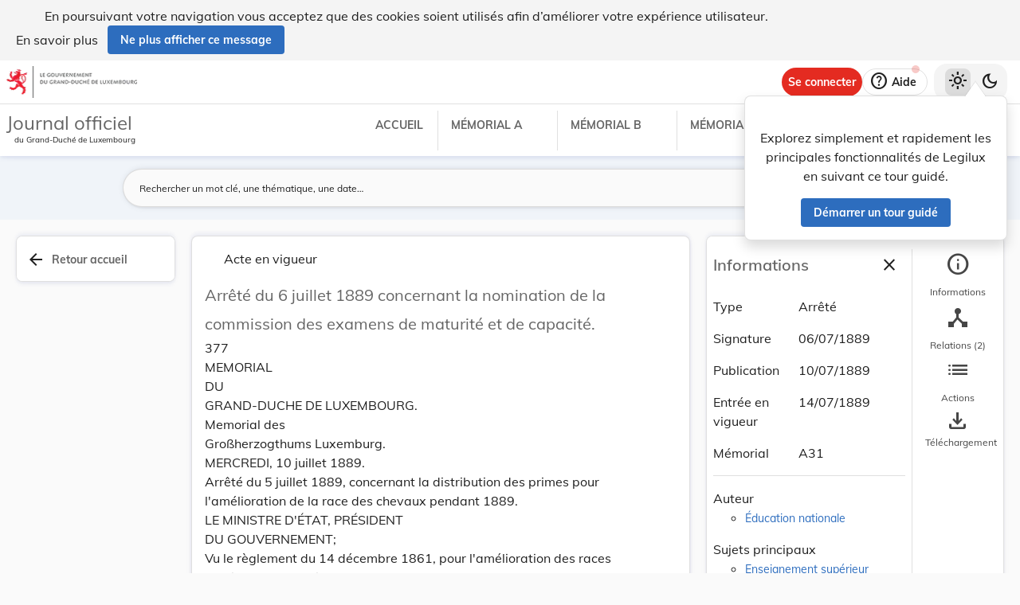

--- FILE ---
content_type: application/javascript
request_url: https://legilux.public.lu/1-es2015.46819bc6b70489c71b16.js
body_size: 14396
content:
(window.webpackJsonp=window.webpackJsonp||[]).push([[1],{"+eSd":function(t,e,o){"use strict";o.d(e,"a",function(){return _});var n=o("mrSG"),c=o("f8fv"),i=o("fXoL"),r=o("jhN1"),a=o("nLfN"),l=o("UXJo"),s=o("M0ag"),b=o("QPBi"),p=o("ofXK"),d=o("bTqV"),f=o("NFeN"),g=o("TmHU"),u=o("STbY"),h=o("DzpE"),m=o("Qu3c"),x=o("mfDD"),v=o("4ll0"),y=o("wH74"),k=o("8uc3"),w=o("wt03"),O=o("OO5Y");function C(t,e){if(1&t){const t=i.Zb();i.Yb(0,"button",3),i.fc("click",function(){return i.Cc(t),i.jc(2).share()}),i.kc(1,"snakeCase"),i.kc(2,"legalResourceType"),i.Yb(3,"mat-icon",4),i.Nc(4,"share"),i.Xb(),i.Yb(5,"span",5),i.Nc(6),i.Xb(),i.Xb()}if(2&t){const t=i.jc().$implicit,e=i.jc();i.Hb("aria-label",t(i.lc(1,2,i.lc(2,4,e.legalResource)))),i.Gb(6),i.Oc(t(e.typeLabel))}}function L(t,e){if(1&t){const t=i.Zb();i.Wb(0),i.Yb(1,"button",6,7),i.Yb(3,"mat-icon",4),i.Nc(4,"share"),i.Xb(),i.Yb(5,"span",5),i.Nc(6),i.Xb(),i.Xb(),i.Yb(7,"mat-menu",null,8),i.Yb(9,"ul",9),i.Yb(10,"li"),i.Yb(11,"button",10),i.fc("click",function(){return i.Cc(t),i.jc(2).copyLink()}),i.Yb(12,"mat-icon"),i.Nc(13,"link"),i.Xb(),i.Nc(14),i.Xb(),i.Xb(),i.Yb(15,"li"),i.Yb(16,"a",11),i.Yb(17,"mat-icon"),i.Nc(18,"mail_outline"),i.Xb(),i.Nc(19),i.Xb(),i.Xb(),i.Yb(20,"li"),i.Yb(21,"a",12),i.Tb(22,"mat-icon",13),i.Nc(23," WhatsApp "),i.Xb(),i.Xb(),i.Yb(24,"li"),i.Yb(25,"button",10),i.fc("click",function(){i.Cc(t);const e=i.jc(2);return e.shareInWindow(e.facebookHref)}),i.Tb(26,"mat-icon",14),i.Nc(27," Facebook "),i.Xb(),i.Xb(),i.Yb(28,"li"),i.Yb(29,"button",10),i.fc("click",function(){i.Cc(t);const e=i.jc(2);return e.shareInWindow(e.twitterHref)}),i.Tb(30,"mat-icon",15),i.Nc(31," Twitter "),i.Xb(),i.Xb(),i.Yb(32,"li"),i.Yb(33,"button",10),i.fc("click",function(){i.Cc(t);const e=i.jc(2);return e.shareInWindow(e.linkedInHref)}),i.Tb(34,"mat-icon",16),i.Nc(35," Linkedin "),i.Xb(),i.Xb(),i.Xb(),i.Xb(),i.Vb()}if(2&t){const t=i.zc(2),e=i.zc(8),o=i.jc().$implicit,n=i.jc();i.Gb(1),i.qc("matMenuTriggerFor",e)("a11yFixRemoveRole",!0)("matTooltip",o("share_menu")),i.Hb("aria-label",o("share_menu")),i.Gb(5),i.Oc(o(n.typeLabel)),i.Gb(3),i.qc("appMatMenuContentFocusFix",t),i.Gb(5),i.Pc(" ",o("copy_link.header")," "),i.Gb(2),i.sc("href","mailto:?body=",n.legalResource["@id"],"",i.Fc),i.Gb(3),i.Pc(" ",o("share_by_email")," "),i.Gb(2),i.qc("href",n.whatsAppHref,i.Fc)}}function M(t,e){if(1&t&&(i.Wb(0),i.Lc(1,C,7,6,"button",1),i.Lc(2,L,36,10,"ng-container",2),i.Vb()),2&t){const t=i.jc();i.Gb(1),i.qc("ngIf",!t.showMenu),i.Gb(1),i.qc("ngIf",t.showMenu)}}let _=(()=>{class t{constructor(t,e,o,n){this.sanitizer=t,this.platform=e,this.clipboard=o,this.legalResourceHelper=n,this.showMenu=null==navigator.share||!(this.platform.ANDROID||this.platform.IOS),this.TWITTER_MAX_CHAR_COUNT=279}ngOnInit(){this.initTypeLabel()}ngOnChanges(){var t;const e=this.getTitle()||"";this.pageLink=null===(t=this.legalResource)||void 0===t?void 0:t["@id"],this.whatsAppHref=this.sanitizer.bypassSecurityTrustUrl(`whatsapp://send?text=${encodeURIComponent(this.pageLink)}`),this.facebookHref=`https://www.facebook.com/sharer/sharer.php?u=${encodeURIComponent(this.pageLink)}&t=${encodeURIComponent(e)}`;const o=` ${this.pageLink.trim()}`;let n=e.slice(0,Math.min(this.TWITTER_MAX_CHAR_COUNT-o.length,e.length));n!==e&&(n=`${n.slice(0,n.length-3)}...`),this.twitterHref=`https://twitter.com/intent/tweet?text=${encodeURIComponent(`${n}${o}`)}`,this.linkedInHref=`https://www.linkedin.com/sharing/share-offsite/?url=${encodeURIComponent(this.pageLink)}`}share(){var t;return Object(n.a)(this,void 0,void 0,function*(){yield navigator.share({url:this.pageLink,title:null!==(t=this.getTitle())&&void 0!==t?t:"",text:this.pageLink})})}copyLink(){return Object(n.a)(this,void 0,void 0,function*(){this.clipboard.copy(this.pageLink)})}shareInWindow(t){window.open(t,"share","resizable,scrollbars,status")}getTitle(){return this.legalResource["@facets"].title}initTypeLabel(){this.typeLabel=Object(c.a)(this.legalResourceHelper.getTypeLabelKey(this.legalResource))}}return t.\u0275fac=function(e){return new(e||t)(i.Sb(r.b),i.Sb(a.a),i.Sb(l.a),i.Sb(s.b))},t.\u0275cmp=i.Mb({type:t,selectors:[["app-share-button"]],inputs:{legalResource:"legalResource"},features:[i.Eb],decls:1,vars:1,consts:[[4,"transloco","translocoRead"],["mat-button","","class","aligned",3,"click",4,"ngIf"],[4,"ngIf"],["mat-button","",1,"aligned",3,"click"],["aria-hidden","true",1,"material-symbols-outlined"],[1,"app-label","lglx-pl-2"],["mat-button","","a11yFix","",1,"aligned",3,"matMenuTriggerFor","a11yFixRemoveRole","matTooltip"],["matMenuTrigger","matMenuTrigger"],["shareMenu",""],["appFixTabNavForMatMenu","",1,"unstyled","app-menu-content",3,"appMatMenuContentFocusFix"],["mat-button","",3,"click"],["mat-button","",3,"href"],["mat-button","","rel","nofollow","target","",3,"href"],["svgIcon","social.whats-app"],["svgIcon","social.facebook"],["svgIcon","social.twitter"],["svgIcon","social.linkedin"]],template:function(t,e){1&t&&i.Lc(0,M,3,2,"ng-container",0),2&t&&i.qc("translocoRead","shared.share_button")},directives:[b.e,p.n,d.b,f.a,g.a,u.e,h.a,m.b,x.a,u.a,v.a,y.a,d.a,k.a],pipes:[w.a,O.a],styles:[""],changeDetection:0}),t})()},"4nEN":function(t,e,o){"use strict";o.d(e,"a",function(){return z});var n=o("TZzH"),c=o("3Eg+"),i=o("Cfvw"),r=o("LRne"),a=o("5+tZ"),l=o("lJxs"),s=o("JIr8"),b=o("pLZG"),p=o("IAdc"),d=o("fXoL"),f=o("ey9i"),g=o("ofXK"),u=o("6B+s"),h=o("7EHt"),m=o("8krc"),x=o("tyNb"),v=o("vrdw"),y=o("G1PE"),k=o("FGFi");function w(t,e){1&t&&d.Ub(0)}function O(t,e){if(1&t&&(d.Yb(0,"div",4),d.Yb(1,"p",5),d.Nc(2),d.Xb(),d.Lc(3,w,1,0,"ng-container",6),d.Xb()),2&t){const t=d.jc(2),e=d.zc(2);d.Gb(2),d.Oc(t.label),d.Gb(1),d.qc("ngTemplateOutlet",e)}}function C(t,e){1&t&&d.Ub(0)}function L(t,e){if(1&t&&(d.Yb(0,"mat-expansion-panel"),d.Yb(1,"mat-expansion-panel-header"),d.Nc(2),d.Xb(),d.Lc(3,C,1,0,"ng-container",6),d.Xb()),2&t){const t=d.jc(2),e=d.zc(2);d.Gb(2),d.Oc(t.label),d.Gb(1),d.qc("ngTemplateOutlet",e)}}function M(t,e){1&t&&(d.Wb(0),d.Lc(1,O,4,2,"div",2),d.Lc(2,L,4,2,"mat-expansion-panel",3),d.Vb()),2&t&&(d.Gb(1),d.qc("czShowStarting","lg"),d.Gb(1),d.qc("czShowUntil","lg"))}function _(t,e){if(1&t&&(d.Yb(0,"a",12),d.Nc(1),d.kc(2,"ucFirst"),d.kc(3,"czLangString"),d.Xb()),2&t){const t=e.ngIf,o=d.jc().$implicit;d.qc("queryParams",t),d.Gb(1),d.Pc(" ",d.lc(2,2,d.lc(3,4,o))," ")}}function T(t,e){if(1&t&&(d.Wb(0),d.Nc(1),d.kc(2,"ucFirst"),d.kc(3,"czLangString"),d.Vb()),2&t){const t=d.jc().$implicit;d.Gb(1),d.Pc(" ",d.lc(2,1,d.lc(3,3,t))," ")}}function I(t,e){if(1&t&&(d.Yb(0,"li"),d.Lc(1,_,4,6,"a",11),d.Lc(2,T,4,5,"ng-container",0),d.Xb()),2&t){const t=d.jc().$implicit,e=d.jc(3);d.Gb(1),d.qc("ngIf",e.paramsMap[t]),d.Gb(1),d.qc("ngIf",!e.paramsMap[t])}}function P(t,e){if(1&t&&(d.Wb(0),d.Lc(1,I,3,2,"li",10),d.Vb()),2&t){const t=e.$implicit,o=d.jc(3);d.Gb(1),d.qc("czCvLabelUri",t)("czCvLabelCvName",o.cvName)}}function X(t,e){if(1&t&&(d.Wb(0),d.Yb(1,"ul"),d.Lc(2,P,2,2,"ng-container",9),d.kc(3,"manyToArray"),d.Xb(),d.Vb()),2&t){const t=d.jc(2);d.Gb(2),d.qc("ngForOf",d.lc(3,1,t.uris))}}function j(t,e){if(1&t&&(d.Wb(0),d.Nc(1),d.kc(2,"ucFirst"),d.kc(3,"czLangString"),d.Vb()),2&t){const t=e.$implicit;d.Gb(1),d.Oc(d.lc(2,1,d.lc(3,3,t)))}}function N(t,e){if(1&t&&(d.Yb(0,"a",12),d.Lc(1,j,4,5,"ng-container",10),d.Xb()),2&t){const t=e.ngIf,o=d.jc(3);d.qc("queryParams",t),d.Gb(1),d.qc("czCvLabelUri",o.uris)("czCvLabelCvName",o.cvName)}}function S(t,e){if(1&t&&(d.Wb(0),d.Nc(1),d.kc(2,"ucFirst"),d.kc(3,"czLangString"),d.Vb()),2&t){const t=e.$implicit;d.Gb(1),d.Oc(d.lc(2,1,d.lc(3,3,t)))}}function Y(t,e){if(1&t&&(d.Wb(0),d.Lc(1,S,4,5,"ng-container",10),d.Vb()),2&t){const t=d.jc(3);d.Gb(1),d.qc("czCvLabelUri",t.uris)("czCvLabelCvName",t.cvName)}}function G(t,e){if(1&t&&(d.Lc(0,N,2,3,"a",11),d.Lc(1,Y,2,2,"ng-container",0)),2&t){const t=d.jc(2);d.qc("ngIf",t.paramsMap[t.uri]),d.Gb(1),d.qc("ngIf",!t.paramsMap[t.uri])}}function q(t,e){if(1&t&&(d.Lc(0,X,4,3,"ng-container",7),d.Lc(1,G,2,2,"ng-template",null,8,d.Mc)),2&t){const t=d.zc(2),e=d.jc();d.qc("ngIf",e.isArray)("ngIfElse",t)}}let z=(()=>{class t extends c.e{constructor(t,e,o){super(),this.filtersService=t,this.cdr=e,this.logger=o,this.paramsMap={},this.logger=o.extend("DetailsInfoCvComponent")}ngOnChanges(){this.computeParams()}get isArray(){return Array.isArray(this.uris)}get uri(){return Object(n.o)(this.uris)}computeParams(){this.emptySink(),this.paramsMap={},this.uris&&this.filterKey&&(this.subSink=Object(i.a)(Object(n.n)(this.uris)).pipe(Object(a.a)(t=>this.filterKey?"string"==typeof this.filterKey?Object(r.a)({uri:t,filterKey:this.filterKey}):this.filterKey(t).pipe(Object(l.a)(e=>({uri:t,filterKey:e})),Object(s.a)(e=>(this.logger.warn("Could not find filter associated to ",t,e),Object(r.a)(null)))):Object(r.a)(void 0)),Object(b.a)(n.q),Object(p.a)()).subscribe(t=>{t.forEach(({uri:t,filterKey:e})=>{this.paramsMap[t]=this.filtersService.toQueryParams({[e]:[t]})}),this.cdr.markForCheck()}))}}return t.\u0275fac=function(e){return new(e||t)(d.Sb(f.y),d.Sb(d.i),d.Sb(c.c))},t.\u0275cmp=d.Mb({type:t,selectors:[["app-details-info-cv"]],inputs:{uris:"uris",cvName:"cvName",label:"label",filterKey:"filterKey"},features:[d.Db,d.Eb],decls:3,vars:1,consts:[[4,"ngIf"],["infoTemplate",""],["class","my-3",4,"czShowStarting"],[4,"czShowUntil"],[1,"my-3"],[1,"is-high-emphasis"],[4,"ngTemplateOutlet"],[4,"ngIf","ngIfElse"],["singleTemplate",""],[4,"ngFor","ngForOf"],[4,"czCvLabel","czCvLabelUri","czCvLabelCvName"],["class","czls-link m-0","routerLink","/search",3,"queryParams",4,"ngIf"],["routerLink","/search",1,"czls-link","m-0",3,"queryParams"]],template:function(t,e){1&t&&(d.Lc(0,M,3,2,"ng-container",0),d.Lc(1,q,3,2,"ng-template",null,1,d.Mc)),2&t&&d.qc("ngIf",e.uris&&e.uris.length>0)},directives:[g.n,u.c,u.d,g.s,h.c,h.f,g.m,m.e,x.g],pipes:[v.a,y.a,k.a],styles:[""],changeDetection:0}),t})()},"55Ii":function(t,e,o){"use strict";o.d(e,"a",function(){return L});var n=o("fXoL"),c=o("ey9i"),i=o("quSY");let r=(()=>{class t{constructor(){this.counter=0}generate(t="id"){return`${t}-${this.counter++}`}}return t.\u0275fac=function(e){return new(e||t)},t.\u0275prov=n.Ob({token:t,factory:t.\u0275fac,providedIn:"root"}),t})();var a=o("QPBi"),l=o("ofXK"),s=o("bTqV"),b=o("DzpE"),p=o("Qu3c"),d=o("mfDD"),f=o("NFeN");const g=["sidebar"];function u(t,e){1&t&&n.Ub(0)}const h=function(t){return{count:t}};function m(t,e){if(1&t){const t=n.Zb();n.Wb(0),n.Yb(1,"div",10),n.Yb(2,"h2",11),n.Nc(3),n.kc(4,"lowercase"),n.Xb(),n.Yb(5,"button",12),n.fc("click",function(){return n.Cc(t),n.jc(3).collapseSidebar()}),n.Yb(6,"mat-icon",13),n.Nc(7,"close"),n.Xb(),n.Yb(8,"span",14),n.Nc(9),n.Xb(),n.Xb(),n.Xb(),n.Lc(10,u,1,0,"ng-container",15),n.Vb()}if(2&t){const t=n.jc(2).$implicit,e=n.jc();n.Gb(3),n.Oc(t(n.lc(4,4,null==e.activeTab?null:e.activeTab.section),n.uc(6,h,null==e.activeTab?null:e.activeTab.badge))),n.Gb(2),n.qc("matTooltip",t("collapse_sidebar")),n.Gb(4),n.Oc(t("collapse_sidebar")),n.Gb(1),n.qc("ngComponentOutlet",null==e.activeTab?null:e.activeTab.component)}}function x(t,e){if(1&t&&(n.Yb(0,"div",7),n.Yb(1,"div",8),n.Lc(2,m,11,8,"ng-container",9),n.Xb(),n.Xb()),2&t){const t=n.jc(2);n.Kb("my-larger-timeline",(null==t.activeTab?null:t.activeTab.section)===t.sidebarSection.TIMELINE||(null==t.activeTab?null:t.activeTab.section)===t.sidebarSection.ACTIONS),n.Gb(1),n.qc("id",t.getId(t.activeTab)),n.Gb(1),n.qc("ngIf",null==t.activeTab?null:t.activeTab.component)}}function v(t,e){if(1&t&&(n.Yb(0,"mat-icon",22),n.Nc(1," warning "),n.Xb()),2&t){const t=n.jc(3).$implicit;n.rc("matTooltip",t("foreseen_relations_tab_tooltip"))}}function y(t,e){if(1&t){const t=n.Zb();n.Yb(0,"button",18),n.fc("click",function(){n.Cc(t);const e=n.jc().$implicit;return n.jc(2).onSidebarTabClick(e)}),n.Yb(1,"div",19),n.Lc(2,v,2,1,"mat-icon",20),n.Yb(3,"mat-icon",13),n.Nc(4),n.Xb(),n.Xb(),n.Yb(5,"span",21),n.Nc(6),n.kc(7,"lowercase"),n.Xb(),n.Xb()}if(2&t){const t=n.jc().$implicit,e=n.jc().$implicit,o=n.jc();n.Kb("is-active",t===o.activeTab),n.Hb("aria-selected",t===o.activeTab)("aria-controls",o.getId(t)),n.Gb(2),n.qc("ngIf",t.showWarning),n.Gb(2),n.Oc(t.icon),n.Gb(2),n.Pc(" ",e(n.lc(7,7,t.section),n.uc(9,h,t.badge))," ")}}function k(t,e){1&t&&n.Ub(0)}function w(t,e){if(1&t&&n.Lc(0,k,1,0,"ng-container",15),2&t){const t=n.jc().$implicit;n.qc("ngComponentOutlet",t.component)}}function O(t,e){if(1&t&&(n.Wb(0),n.Lc(1,y,8,11,"button",16),n.Lc(2,w,1,1,"ng-template",null,17,n.Mc),n.Vb()),2&t){const t=e.$implicit,o=n.zc(3),c=n.jc(2);n.Gb(1),n.qc("ngIf",t.section!==c.sidebarSection.DOWNLOAD)("ngIfElse",o)}}function C(t,e){if(1&t&&(n.Yb(0,"div",1,2),n.Lc(2,x,3,4,"div",3),n.Yb(3,"div",4),n.Yb(4,"div",5),n.Lc(5,O,4,2,"ng-container",6),n.Xb(),n.Xb(),n.Xb()),2&t){const t=n.jc();n.Gb(2),n.qc("ngIf",!t.isCollapsed),n.Gb(1),n.Kb("sr-only",1===t.tabs.length),n.Gb(2),n.qc("ngForOf",t.tabs)}}let L=(()=>{class t{constructor(t){this.idGenerator=t,this.tabs=[],this.isComparisonMode=!1,this.triggerTabAction=new n.p,this.sidebarSection=c.tb,this.ignoreNextDocumentClick=!1,this.isCollapsed=!1,this.ids=new Map,this.subSink=new i.a}ngOnChanges(t){var e;t.isComparisonMode&&t.isComparisonMode.currentValue?this.collapseSidebar():(this.activeTab=null!==(e=this.activeTab)&&void 0!==e?e:this.tabs[0],this.isCollapsed=!1)}ngOnDestroy(){this.subSink.unsubscribe()}getId(t){return this.ids.has(t)||this.ids.set(t,this.idGenerator.generate()),this.ids.get(t)}setActiveTab(t){if(this.activeTab===t)return this.activeTab=void 0,void this.collapseSidebar();this.activeTab=t,this.isCollapsed=!1}onSidebarTabClick(t){if(t.section===c.tb.MODIFICATIONS||t.section===c.tb.COMPARE)return this.collapseSidebar(),void this.triggerTabAction.emit(t);this.setActiveTab(t)}collapseSidebar(){this.isCollapsed=!0}onEscape(){void 0!==this.activeTab&&this.collapseSidebar()}}return t.\u0275fac=function(e){return new(e||t)(n.Sb(r))},t.\u0275cmp=n.Mb({type:t,selectors:[["app-collapsible-side"]],viewQuery:function(t,e){if(1&t&&n.Sc(g,1),2&t){let t;n.yc(t=n.gc())&&(e.sidebarRef=t.first)}},hostBindings:function(t,e){1&t&&n.fc("keydown.escape",function(){return e.onEscape()},!1,n.Bc)},inputs:{tabs:"tabs",isComparisonMode:"isComparisonMode",activeTab:"activeTab"},outputs:{triggerTabAction:"triggerTabAction"},features:[n.Eb],decls:1,vars:1,consts:[["class","my-content","role","tablist",4,"transloco","translocoRead"],["role","tablist",1,"my-content"],["sidebar",""],["class","my-panel-resizer",3,"my-larger-timeline",4,"ngIf"],[1,"lglx-bg-white"],[1,"lglx-flex","lglx-flex-col","lglx-items-center","lglx-h-full","lglx-gap-4"],[4,"ngFor","ngForOf"],[1,"my-panel-resizer"],["role","tabpanel",1,"my-panel",3,"id"],[4,"ngIf"],[1,"lglx-flex","lglx-items-center","lglx-justify-between","lglx-mb-5"],[1,"czls-h4","is-high-emphasis"],["mat-icon-button","",3,"matTooltip","click"],[1,"material-symbols-outlined"],[1,"sr-only"],[4,"ngComponentOutlet"],["type","button","role","tab","class","app-tab-btn",3,"is-active","click",4,"ngIf","ngIfElse"],["downloadTabTemplate",""],["type","button","role","tab",1,"app-tab-btn",3,"click"],[1,"lglx-flex","lglx-items-center","app-tab-icon"],["class","material-symbols-outlined app-warning-icon","aria-hidden","true",3,"matTooltip",4,"ngIf"],[1,"app-tab-label","lglx-pt-1"],["aria-hidden","true",1,"material-symbols-outlined","app-warning-icon",3,"matTooltip"]],template:function(t,e){1&t&&n.Lc(0,C,6,4,"div",0),2&t&&n.qc("translocoRead","legal_resource_details")},directives:[a.e,l.n,l.m,s.b,b.a,p.b,d.a,f.a,l.l],pipes:[l.j],styles:[".is-highlighted[_ngcontent-%COMP%]{color:var(--color-dark)}.app-dark-mode-border-shadow[_ngcontent-%COMP%]{border:1px solid var(--color-border-grey)}.czls-body-1[_ngcontent-%COMP%], .czls-body-2[_ngcontent-%COMP%], .czls-h1[_ngcontent-%COMP%], .czls-h2[_ngcontent-%COMP%], .czls-h3[_ngcontent-%COMP%], .czls-h4[_ngcontent-%COMP%], .czls-h5[_ngcontent-%COMP%], .czls-title[_ngcontent-%COMP%], h1[_ngcontent-%COMP%], h2[_ngcontent-%COMP%], h3[_ngcontent-%COMP%], h4[_ngcontent-%COMP%], h5[_ngcontent-%COMP%]{color:var(--color-black-faded)!important}[_ngcontent-%COMP%]:root{--color-blue-primary:#2d6dbe;--color-blue-darker:#004c9b;--color-blue-primary-light:#e4f1fc;--color-blue-faded:rgba(9,49,142,0.04);--color-blue-faded-hover:rgba(9,49,142,0.08);--color-white:#fff;--color-soft-yellow:#ffc400;--color-dark-cyan-blue:#495057;--color-blue-light:#f0f7ff;--color-deep-red:#d02531;--color-deep-red-darker:#950202;--color-bg-grey-disabled:#eee;--color-bg-grey-light:#fafafa;--color-hover-button:rgba(74,144,226,0.08);--color-black-faded:rgba(0,0,0,0.6);--color-light-blue:#f0f4f9;--color-black:#000;--color-dark-purple:#464646;--color-faded-blue:rgba(45,109,190,0.3);--color-dark:#000;--color-version-comparator-hover:#5b5b5b;--color-green:#080;--color-cerulean-blue:#069;--color-gray:#888;--color-grey:rgba(0,0,0,0.6);--color-dark-grey:#1f1f1f;--color-light-grey:#ccc;--color-light-grey2:rgba(0,0,0,0.12);--color-light-grey4:#f4f4f4;--solid-grey:#dcdcdc;--my-mode-button-system-hover:#9e9e9e;--color-light-orange:#ffc7a1;--color-light-green-apple:#dafbe1;--color-light-pink:#ffb6ba;--color-light-pink-lighter:rgba(255,182,186,0.3);--color-transparent:transparent;--debug-button-icon-bottom:175px;--shade-white:hsla(0,0%,100%,0.6);--inner-box-shadow:inset 0 2px 4px rgba(0,0,0,0.1);--border-radius:8px;--border-radius-fab:15px;--border-grey:1px solid var(--color-light-grey2);--soft-shadow:0px 3px 5px -1px rgba(0,0,0,0.2),0px 6px 10px 0px rgba(0,0,0,0.14),0px 1px 18px 0px rgba(0,0,0,0.12);--disabled-color:#eee;--memorial-chip-background:#cfcfcf;--faq-listbox-color:#686868;--form-field-outline-color:hsla(0,0%,40.8%,0.5);--warning-color:#e42b21;--color-border-grey:rgba(0,0,0,0.12);--nav-bottom-shadow:0px -2px 4px 0px rgba(0,0,0,0.122);--modificator-filter-background:rgba(255,199,184,0.3);--very-soft-shadow:1px 1px 1px 1px rgba(40,41,61,0.04),1px 0px 7px 0px rgba(96,97,112,0.16);--high-shadow:0 6px 4px 0 rgba(40,41,61,0.04),0 8px 16px 0 rgba(96,97,112,0.16);--color-lightest-blue-active:#f6fafe}html.lglx-dark[_ngcontent-%COMP%]{--color-bg-grey-light:#1f242a;--color-white:#283038;--shade-white:rgba(40,48,56,0.9);--color-blue-primary:#82b1ff;--color-blue-primary-light:#6682d0;--color-light-blue:#252c3f;--color-black:#fff;--color-blue-darker:#b3d1ff;--color-dark-grey:#fff;--color-light-grey4:#323c46;--color-dark-purple:#efefef;--color-faded-blue:rgba(45,109,190,0.8);--color-light-pink:rgba(248,81,73,0.6);--color-light-green-apple:rgba(46,160,67,0.6);--color-light-orange:rgba(250,161,28,0.6);--color-blue-faded:hsla(0,0%,100%,0.04);--color-blue-faded-hover:hsla(0,0%,100%,0.08);--color-light-grey2:hsla(0,0%,100%,0.12);--color-black-faded:hsla(0,0%,87.8%,0.85);--soft-shadow:0px 3px 5px -1px hsla(0,0%,100%,0.2),0px 6px 10px 0px hsla(0,0%,100%,0.14),0px 1px 18px 0px hsla(0,0%,100%,0.12);--solid-grey:#475362;--my-mode-button-system-hover:#475362;--faq-listbox-color:#fff;--form-field-outline-color:hsla(0,0%,100%,0.3);--color-grey:#cfcfcf;--memorial-chip-background:hsla(0,0%,81.2%,0.18);--disabled-color:#404448;--modificator-filter-background:transparent;--color-bg-grey-disabled:#1f242a;--color-deep-red-darker:#ff5454;--warning-color:#ff6b6b;--color-version-comparator-hover:#c1a3a3;--color-border-grey:hsla(0,0%,100%,0.149);--nav-bottom-shadow:0px -2px 4px 0px hsla(0,0%,100%,0.122);--very-soft-shadow:1px 1px 1px 1px hsla(0,0%,100%,0.04),1px 0px 7px 0px hsla(0,0%,100%,0.16);--high-shadow:0 6px 4px 0 hsla(0,0%,100%,0.04),0 8px 16px 0 hsla(0,0%,100%,0.16);--color-lightest-blue-active:#1a2a35}[_nghost-%COMP%]{border-radius:.5rem;display:block;min-height:-moz-max-content;min-height:max-content;max-height:70vh;overflow-x:hidden;position:sticky;top:9rem;background-color:var(--color-white);--tw-shadow:0 -4px 4px var(--color-blue-faded),0 4px 5px var(--color-blue-faded),0 0px 10px var(--color-blue-faded),0 2px 4px var(--color-blue-faded);box-shadow:var(--tw-ring-offset-shadow,0 0 transparent),var(--tw-ring-shadow,0 0 transparent),var(--tw-shadow);border:1px solid var(--color-border-grey)}@media (prefers-reduced-motion:no-preference){[_nghost-%COMP%]{transition:width .2s cubic-bezier(.4,0,.2,1)}}.my-content[_ngcontent-%COMP%]{display:flex;justify-content:center;background-color:var(--color-white);height:100%;padding:1rem .5rem;max-height:65vh}.my-panel-resizer[_ngcontent-%COMP%]{border-right:1px solid var(--color-light-grey2);display:flex;flex-direction:column;padding-right:.5rem;margin-right:.5rem;width:250px}.my-panel-resizer.my-larger-timeline[_ngcontent-%COMP%]{width:400px}.my-panel[_ngcontent-%COMP%]{flex:1 1 auto;min-height:0;overflow-y:auto;overflow-x:hidden}"],changeDetection:0}),t})()},"67fU":function(t,e,o){"use strict";var n=o("pa/a");o.d(e,"f",function(){return n.g}),o.d(e,"i",function(){return n.l});var c=o("Z+Nv");o.d(e,"b",function(){return c.a}),o.d(e,"e",function(){return c.b}),o.d(e,"h",function(){return c.c}),o.d(e,"j",function(){return c.d}),o.d(e,"k",function(){return c.e}),o("xQpJ");var i=o("eWqA");o.d(e,"a",function(){return i.a});var r=o("jkVn");o.d(e,"g",function(){return r.a});var a=o("G+Sa");o.d(e,"c",function(){return a.a}),o.d(e,"d",function(){return a.b})},"6ro6":function(t,e,o){"use strict";o.d(e,"a",function(){return O}),o.d(e,"b",function(){return C});var n=o("fXoL"),c=o("TZzH"),i=o("3Eg+"),r=o("lJxs"),a=o("vkgz"),l=o("Ushn"),s=o("ey9i"),b=o("QPBi"),p=o("8iVM"),d=o("ofXK"),f=o("bTqV"),g=o("tyNb"),u=o("DzpE"),h=o("Qu3c"),m=o("mfDD"),x=o("NFeN"),v=o("u0VE");function y(t,e){if(1&t&&(n.Wb(0),n.Yb(1,"a",5),n.kc(2,"dataLink"),n.Yb(3,"mat-icon"),n.Nc(4,"navigate_before"),n.Xb(),n.Xb(),n.Yb(5,"a",5),n.kc(6,"dataLink"),n.Yb(7,"mat-icon"),n.Nc(8,"navigate_next"),n.Xb(),n.Xb(),n.Vb()),2&t){const t=n.jc().$implicit,e=n.jc();n.Gb(1),n.qc("disabled",!e.previous||e.isNavigationDisabled)("routerLink",e.previous?n.lc(2,10,e.previous):null)("queryParams",e.previousParams)("matTooltip",t("navigate_before")),n.Hb("aria-label",t("navigate_before")),n.Gb(4),n.qc("disabled",!e.next||e.isNavigationDisabled)("routerLink",e.next?n.lc(6,12,e.next):void 0)("queryParams",e.nextParams)("matTooltip",t("navigate_next")),n.Hb("aria-label",t("navigate_next"))}}function k(t,e){if(1&t&&(n.Yb(0,"div",1),n.Yb(1,"app-navigate-back",2),n.Yb(2,"div",3),n.Yb(3,"div"),n.Lc(4,y,9,14,"ng-container",4),n.Xb(),n.oc(5),n.Xb(),n.Xb(),n.Xb()),2&t){const t=e.$implicit,o=n.jc();n.Gb(1),n.qc("link",null!=o.searchQueryParams&&o.searchQueryParams.from?"/search":"")("params",o.searchQueryParams)("label",t(null!=o.searchQueryParams&&o.searchQueryParams.from?"results":"return_to_homepage")),n.Gb(3),n.qc("ngIf",o.next||o.previous)}}const w=["*"],O=new n.t("NAVIGATION_SEARCH_SERVICE_TOKEN");let C=(()=>{class t extends i.e{constructor(t,e,o,n){super(),this.searchService=t,this.cdr=e,this.searchParamsService=o,this.searchTemplateService=n,this.isNavigationDisabled=!1}ngOnChanges(){var t;this.emptySink();const{filters:e,index:o,sort:n}=null!==(t=this.baseQueryParams)&&void 0!==t?t:{};this.initSearchQueryParams(),e&&null!=o&&null!=n?this.subSink=this.searchPreviousAndNext(this.uri,e,n,o).subscribe(()=>{this.cdr.markForCheck()}):(this.previous=void 0,this.next=void 0,this.previousParams=void 0,this.nextParams=void 0)}initSearchQueryParams(){var t;this.searchQueryParams=Object.assign(Object.assign({},this.searchParamsService.toRaw(null!==(t=this.baseQueryParams)&&void 0!==t?t:{})),{index:void 0})}searchPreviousAndNext(t,e,o,n){this.isNavigationDisabled=!0;const i=Math.max(n-1,0);let l=3;for(;i+l>1e4;)--l;return this.searchTemplateService.search({filters:e,pagination:{from:i,size:l},sorting:o,searchPreviousNext:!0}).pipe(Object(r.a)(c.j),Object(a.a)(e=>{var o,c;const i=e.findIndex(e=>e["@id"]===t);this.previous=null===(o=e[i-1])||void 0===o?void 0:o["@id"],this.next=null===(c=e[i+1])||void 0===c?void 0:c["@id"],this.previousParams=Object.assign(Object.assign({},this.searchQueryParams),{index:(null!=n?n:0)-1}),this.nextParams=Object.assign(Object.assign({},this.searchQueryParams),{index:(null!=n?n:0)+1}),this.isNavigationDisabled=!1}))}}return t.\u0275fac=function(e){return new(e||t)(n.Sb(O),n.Sb(n.i),n.Sb(l.a),n.Sb(s.P))},t.\u0275cmp=n.Mb({type:t,selectors:[["app-navigation-buttons"]],inputs:{uri:"uri",baseQueryParams:"baseQueryParams"},features:[n.Db,n.Eb],ngContentSelectors:w,decls:1,vars:1,consts:[["class","hide-on-print",4,"transloco","translocoRead"],[1,"hide-on-print"],[3,"link","params","label"],[1,"d-flex","justify-content-between","align-items-center"],[4,"ngIf"],["mat-icon-button","",3,"disabled","routerLink","queryParams","matTooltip"]],template:function(t,e){1&t&&(n.pc(),n.Lc(0,k,6,4,"div",0)),2&t&&n.qc("translocoRead","details.navigation_buttons")},directives:[b.e,p.a,d.n,f.a,g.g,u.a,h.b,m.a,x.a],pipes:[v.a],styles:[""],changeDetection:0}),t})()},QGWD:function(t,e,o){"use strict";o.d(e,"a",function(){return k});var n=o("mrSG"),c=o("fXoL"),i=o("ey9i"),r=o("UXJo"),a=o("ofXK"),l=o("6B+s"),s=o("QPBi"),b=o("bTqV"),p=o("++hd"),d=o("NFeN"),f=o("8uc3"),g=o("7EHt");function u(t,e){if(1&t){const t=c.Zb();c.Yb(0,"div",5),c.Yb(1,"div",6),c.Yb(2,"p",7),c.Nc(3),c.Xb(),c.Yb(4,"button",8),c.fc("click",function(){return c.Cc(t),c.jc(3).copyLink()}),c.Tb(5,"mat-icon",9),c.Xb(),c.Xb(),c.Yb(6,"a",10),c.Nc(7),c.Xb(),c.Xb()}if(2&t){const t=e.$implicit;c.jc(2);const o=c.zc(4),n=c.jc();c.Gb(3),c.Oc(n.label),c.Gb(1),c.qc("appTooltip",o),c.Hb("aria-label",t("header")),c.Gb(2),c.qc("href",n.link,c.Fc),c.Gb(1),c.Oc(n.link)}}function h(t,e){1&t&&(c.Wb(0),c.Lc(1,u,8,5,"div",4),c.Vb()),2&t&&(c.Gb(1),c.qc("translocoRead","shared.share_button.copy_link"))}function m(t,e){if(1&t){const t=c.Zb();c.Yb(0,"div",11),c.Yb(1,"mat-expansion-panel"),c.Yb(2,"mat-expansion-panel-header"),c.Yb(3,"div",12),c.Nc(4),c.Yb(5,"button",13),c.fc("click",function(e){return c.Cc(t),c.jc(2).copyLink(),e.stopPropagation()}),c.Tb(6,"mat-icon",9),c.Xb(),c.Xb(),c.Xb(),c.Yb(7,"a",10),c.Nc(8),c.Xb(),c.Xb(),c.Xb()}if(2&t){c.jc();const t=c.zc(4),e=c.jc();c.Gb(4),c.Pc(" ",e.label," "),c.Gb(1),c.qc("appTooltip",t),c.Gb(2),c.qc("href",e.link,c.Fc),c.Gb(1),c.Oc(e.link)}}function x(t,e){if(1&t&&(c.Yb(0,"div",15),c.Yb(1,"p",16),c.Nc(2),c.Xb(),c.Yb(3,"p"),c.Nc(4),c.Xb(),c.Xb()),2&t){const t=e.$implicit;c.Gb(2),c.Oc(t("header")),c.Gb(2),c.Oc(t("body"))}}function v(t,e){1&t&&c.Lc(0,x,5,2,"div",14),2&t&&c.qc("translocoRead","shared.share_button.copy_link")}function y(t,e){1&t&&(c.Wb(0),c.Lc(1,h,2,1,"ng-container",1),c.Lc(2,m,9,4,"div",2),c.Lc(3,v,1,1,"ng-template",null,3,c.Mc),c.Vb()),2&t&&(c.Gb(1),c.qc("czShowStarting","lg"),c.Gb(1),c.qc("czShowUntil","lg"))}let k=(()=>{class t{constructor(t,e){this.linkRewriteService=t,this.clipboard=e}set link(t){this._link=t?this.linkRewriteService.rewrite(t):t}get link(){return this._link}copyLink(){return Object(n.a)(this,void 0,void 0,function*(){this.link&&this.clipboard.copy(this.link)})}}return t.\u0275fac=function(e){return new(e||t)(c.Sb(i.D),c.Sb(r.a))},t.\u0275cmp=c.Mb({type:t,selectors:[["app-details-info-link"]],inputs:{link:"link",label:"label"},decls:1,vars:1,consts:[[4,"ngIf"],[4,"czShowStarting"],["class","app-expansion-stack",4,"czShowUntil"],["copyLinkTooltip",""],["class","my-3",4,"transloco","translocoRead"],[1,"my-3"],[1,"d-flex","align-items-baseline"],[1,"is-high-emphasis","mr-2"],["mat-icon-button","",3,"appTooltip","click"],["svgIcon","link"],[1,"break-word",3,"href"],[1,"app-expansion-stack"],[1,"d-flex","align-items-center"],["mat-icon-button","",1,"ml-2",3,"appTooltip","click"],["class","tooltip col-7",4,"transloco","translocoRead"],[1,"tooltip","col-7"],[1,"header"]],template:function(t,e){1&t&&c.Lc(0,y,5,2,"ng-container",0),2&t&&c.qc("ngIf",e.link)},directives:[a.n,l.c,l.d,s.e,b.b,p.a,d.a,f.a,g.c,g.f],styles:[""],changeDetection:0}),t})()},R7dl:function(t,e,o){"use strict";o.d(e,"a",function(){return s});var n=o("fXoL"),c=o("ofXK"),i=o("mx31"),r=o("pNjf");const a=function(){return{dateStyle:"short"}};function l(t,e){if(1&t&&(n.Tb(0,"app-details-info-text",1),n.kc(1,"translocoDate")),2&t){const t=n.jc();n.qc("label",t.label)("text",n.mc(1,4,t.date,n.tc(7,a)))("link",t.link),n.Hb("data-cy",t.dataCy)}}let s=(()=>{class t{}return t.\u0275fac=function(e){return new(e||t)},t.\u0275cmp=n.Mb({type:t,selectors:[["app-details-info-date"]],inputs:{date:"date",link:"link",label:"label",dataCy:"dataCy"},decls:1,vars:1,consts:[[3,"label","text","link",4,"ngIf"],[3,"label","text","link"]],template:function(t,e){1&t&&n.Lc(0,l,2,8,"app-details-info-text",0),2&t&&n.qc("ngIf",e.date)},directives:[c.n,i.a],pipes:[r.a],styles:[""]}),t})()},S8lY:function(t,e,o){"use strict";o.d(e,"b",function(){return n.a}),o.d(e,"c",function(){return c.a}),o.d(e,"a",function(){return l}),o("55Ii"),o("4nEN"),o("R7dl"),o("QGWD"),o("mx31"),o("i5YQ"),o("fWPR");var n=o("6ro6"),c=(o("+eSd"),o("Ushn")),i=o("nLfN"),r=o("M0ag"),a=(o("jdCW"),o("awM2"),o("lr8X"),o("bQol"),o("fXoL"));let l=(()=>{class t{}return t.\u0275fac=function(e){return new(e||t)},t.\u0275mod=a.Qb({type:t}),t.\u0275inj=a.Pb({imports:[[r.g,i.b]]}),t})()},UXJo:function(t,e,o){"use strict";o.d(e,"a",function(){return r});var n=o("ofXK"),c=o("fXoL");class i{constructor(t,e){this._document=e;const o=this._textarea=this._document.createElement("textarea"),n=o.style;n.position="fixed",n.top=n.opacity="0",n.left="-999em",o.setAttribute("aria-hidden","true"),o.value=t,this._document.body.appendChild(o)}copy(){const t=this._textarea;let e=!1;try{if(t){const o=this._document.activeElement;t.select(),t.setSelectionRange(0,t.value.length),e=this._document.execCommand("copy"),o&&o.focus()}}catch(o){}return e}destroy(){const t=this._textarea;t&&(t.parentNode&&t.parentNode.removeChild(t),this._textarea=void 0)}}let r=(()=>{class t{constructor(t){this._document=t}copy(t){const e=this.beginCopy(t),o=e.copy();return e.destroy(),o}beginCopy(t){return new i(t,this._document)}}return t.\u0275fac=function(e){return new(e||t)(c.cc(n.d))},t.\u0275prov=Object(c.Ob)({factory:function(){return new t(Object(c.cc)(n.d))},token:t,providedIn:"root"}),t})()},Ushn:function(t,e,o){"use strict";o.d(e,"a",function(){return i});var n=o("fXoL"),c=o("ey9i");let i=(()=>{class t{constructor(t){this.filtersService=t}fromRaw({filters:t,index:e,sort:o,from:n,size:c}){return{filters:t?this.filtersService.fromQueryParams(t):void 0,index:e?parseInt(e):void 0,sort:o?JSON.parse(o):void 0,from:n?parseInt(n):void 0,size:c?parseInt(c):void 0}}toRaw({filters:t,index:e,sort:o,from:n,size:c}){return{filters:t?this.filtersService.toQueryParams(t).filters:void 0,index:null==e?void 0:e.toString(),sort:o?JSON.stringify(o):void 0,from:null==n?void 0:n.toString(),size:null==c?void 0:c.toString()}}}return t.\u0275fac=function(e){return new(e||t)(n.cc(c.y))},t.\u0275prov=n.Ob({token:t,factory:t.\u0275fac,providedIn:"root"}),t})()},awM2:function(t,e,o){"use strict";o.d(e,"a",function(){return x});var n=o("fXoL"),c=o("ey9i"),i=o("QPBi"),r=o("ofXK"),a=o("STbY"),l=o("NFeN");function s(t,e){if(1&t){const t=n.Zb();n.Yb(0,"button",6),n.fc("click",function(){return n.Cc(t),n.jc(2).searchClicked()}),n.Yb(1,"mat-icon",7),n.Nc(2,"search"),n.Xb(),n.Yb(3,"span",8),n.Nc(4),n.Xb(),n.Xb()}if(2&t){const t=n.jc().$implicit;n.Hb("aria-label",t("search")),n.Gb(4),n.Oc(t("search"))}}const b=function(t){return{count:t}};function p(t,e){if(1&t){const t=n.Zb();n.Yb(0,"button",11),n.fc("click",function(){n.Cc(t);const e=n.jc().$implicit;return n.jc(2).onBottomNavClick(e)}),n.Yb(1,"mat-icon",7),n.Nc(2),n.Xb(),n.Yb(3,"span",12),n.Nc(4),n.kc(5,"lowercase"),n.Xb(),n.Xb()}if(2&t){const t=n.jc().$implicit,e=n.jc().$implicit,o=n.jc();n.Hb("aria-pressed",o.activeTabIndex===t.section)("aria-label",e(t.section)),n.Gb(2),n.Oc(t.icon),n.Gb(2),n.Pc(" ",e(n.lc(5,4,t.section),n.uc(6,b,t.badge))," ")}}function d(t,e){1&t&&n.Ub(0)}function f(t,e){if(1&t&&n.Lc(0,d,1,0,"ng-container",13),2&t){const t=n.jc().$implicit;n.qc("ngComponentOutlet",t.component)}}function g(t,e){if(1&t&&(n.Wb(0),n.Lc(1,p,6,8,"button",9),n.Lc(2,f,1,1,"ng-template",null,10,n.Mc),n.Vb()),2&t){const t=e.$implicit,o=n.zc(3),c=n.jc(2);n.Gb(1),n.qc("ngIf",t.section!==c.sidebarSection.DOWNLOAD)("ngIfElse",o)}}function u(t,e){if(1&t&&(n.Yb(0,"button",14),n.Yb(1,"mat-icon",7),n.Nc(2,"more_vert"),n.Xb(),n.Yb(3,"span",8),n.Nc(4),n.Xb(),n.Xb()),2&t){const t=n.jc().$implicit,e=n.zc(6);n.qc("matMenuTriggerFor",e),n.Hb("aria-label",t("more")),n.Gb(4),n.Oc(t("more"))}}function h(t,e){if(1&t){const t=n.Zb();n.Wb(0),n.Yb(1,"button",15),n.fc("click",function(){n.Cc(t);const o=e.$implicit;return n.jc(2).onBottomNavClick(o)}),n.Yb(2,"mat-icon",16),n.Nc(3),n.Xb(),n.Yb(4,"span",17),n.Nc(5),n.kc(6,"lowercase"),n.Xb(),n.Xb(),n.Vb()}if(2&t){const t=e.$implicit,o=n.jc().$implicit;n.Gb(3),n.Oc(t.icon),n.Gb(2),n.Pc(" ",o(n.lc(6,2,t.section),n.uc(4,b,t.badge))," ")}}function m(t,e){if(1&t&&(n.Wb(0),n.Yb(1,"nav",1),n.Lc(2,s,5,2,"button",2),n.Lc(3,g,4,2,"ng-container",3),n.Lc(4,u,5,3,"button",4),n.Xb(),n.Yb(5,"mat-menu",null,5),n.Lc(7,h,7,6,"ng-container",3),n.Xb(),n.Vb()),2&t){const t=e.$implicit,o=n.jc();n.Gb(1),n.Hb("aria-label",t("sidebar_navigation")),n.Gb(1),n.qc("ngIf",o.isSearchVisible),n.Gb(1),n.qc("ngForOf",o.primaryButtons),n.Gb(1),n.qc("ngIf",o.overflowButtons.length),n.Gb(3),n.qc("ngForOf",o.overflowButtons)}}let x=(()=>{class t{constructor(){this.sidebarSection=c.tb,this.navItems=[],this.isSearchVisible=!1,this.triggerTabAction=new n.p,this.isSearchActive=!1,this.activeTabIndex=0,this.alwaysPrimarySections=[c.tb.INFORMATION,c.tb.RELATIONS,c.tb.DOWNLOAD]}get primaryButtons(){return this.navItems.filter(t=>this.alwaysPrimarySections.includes(t.section))}get overflowButtons(){return this.navItems.filter(t=>!this.alwaysPrimarySections.includes(t.section))}searchClicked(){this.isSearchActive=!this.isSearchActive,this.triggerTabAction.emit({section:"SEARCH",active:this.isSearchActive})}onBottomNavClick(t){const e=this.navItems.findIndex(e=>e.section===t.section);this.activeTabIndex=this.activeTabIndex===e?void 0:e,this.triggerTabAction.emit(t.section!==c.tb.MODIFICATIONS?t:{section:"MODIFICATIONS"})}}return t.\u0275fac=function(e){return new(e||t)},t.\u0275cmp=n.Mb({type:t,selectors:[["app-nav-bottom-bar"]],inputs:{navItems:"navItems",isSearchVisible:"isSearchVisible"},outputs:{triggerTabAction:"triggerTabAction"},decls:1,vars:1,consts:[[4,"transloco","translocoRead"],["role","navigation",1,"my-bottom-bar","lglx-justify-around","lglx-items-center"],["class","app-bottom-bar-btn","aria-haspopup","dialog",3,"click",4,"ngIf"],[4,"ngFor","ngForOf"],["class","app-bottom-bar-btn","aria-haspopup","menu",3,"matMenuTriggerFor",4,"ngIf"],["moreMenu","matMenu"],["aria-haspopup","dialog",1,"app-bottom-bar-btn",3,"click"],[1,"material-symbols-outlined"],[1,"app-bottom-bar-label"],["class","app-bottom-bar-btn",3,"click",4,"ngIf","ngIfElse"],["downloadTabTemplate",""],[1,"app-bottom-bar-btn",3,"click"],[1,"app-bottom-bar-label","text-truncate"],[4,"ngComponentOutlet"],["aria-haspopup","menu",1,"app-bottom-bar-btn",3,"matMenuTriggerFor"],["mat-menu-item","",3,"click"],[1,"material-symbols-outlined","mr-2"],[1,"lglx-flex-grow"]],template:function(t,e){1&t&&n.Lc(0,m,8,5,"ng-container",0),2&t&&n.qc("translocoRead","legal_resource_details")},directives:[i.e,r.n,r.m,a.a,l.a,r.l,a.e,a.c],pipes:[r.j],styles:[".is-highlighted[_ngcontent-%COMP%]{color:var(--color-dark)}.app-dark-mode-border-shadow[_ngcontent-%COMP%]{border:1px solid var(--color-border-grey)}.czls-body-1[_ngcontent-%COMP%], .czls-body-2[_ngcontent-%COMP%], .czls-h1[_ngcontent-%COMP%], .czls-h2[_ngcontent-%COMP%], .czls-h3[_ngcontent-%COMP%], .czls-h4[_ngcontent-%COMP%], .czls-h5[_ngcontent-%COMP%], .czls-title[_ngcontent-%COMP%], h1[_ngcontent-%COMP%], h2[_ngcontent-%COMP%], h3[_ngcontent-%COMP%], h4[_ngcontent-%COMP%], h5[_ngcontent-%COMP%]{color:var(--color-black-faded)!important}[_ngcontent-%COMP%]:root{--color-blue-primary:#2d6dbe;--color-blue-darker:#004c9b;--color-blue-primary-light:#e4f1fc;--color-blue-faded:rgba(9,49,142,0.04);--color-blue-faded-hover:rgba(9,49,142,0.08);--color-white:#fff;--color-soft-yellow:#ffc400;--color-dark-cyan-blue:#495057;--color-blue-light:#f0f7ff;--color-deep-red:#d02531;--color-deep-red-darker:#950202;--color-bg-grey-disabled:#eee;--color-bg-grey-light:#fafafa;--color-hover-button:rgba(74,144,226,0.08);--color-black-faded:rgba(0,0,0,0.6);--color-light-blue:#f0f4f9;--color-black:#000;--color-dark-purple:#464646;--color-faded-blue:rgba(45,109,190,0.3);--color-dark:#000;--color-version-comparator-hover:#5b5b5b;--color-green:#080;--color-cerulean-blue:#069;--color-gray:#888;--color-grey:rgba(0,0,0,0.6);--color-dark-grey:#1f1f1f;--color-light-grey:#ccc;--color-light-grey2:rgba(0,0,0,0.12);--color-light-grey4:#f4f4f4;--solid-grey:#dcdcdc;--my-mode-button-system-hover:#9e9e9e;--color-light-orange:#ffc7a1;--color-light-green-apple:#dafbe1;--color-light-pink:#ffb6ba;--color-light-pink-lighter:rgba(255,182,186,0.3);--color-transparent:transparent;--debug-button-icon-bottom:175px;--shade-white:hsla(0,0%,100%,0.6);--inner-box-shadow:inset 0 2px 4px rgba(0,0,0,0.1);--border-radius:8px;--border-radius-fab:15px;--border-grey:1px solid var(--color-light-grey2);--soft-shadow:0px 3px 5px -1px rgba(0,0,0,0.2),0px 6px 10px 0px rgba(0,0,0,0.14),0px 1px 18px 0px rgba(0,0,0,0.12);--disabled-color:#eee;--memorial-chip-background:#cfcfcf;--faq-listbox-color:#686868;--form-field-outline-color:hsla(0,0%,40.8%,0.5);--warning-color:#e42b21;--color-border-grey:rgba(0,0,0,0.12);--nav-bottom-shadow:0px -2px 4px 0px rgba(0,0,0,0.122);--modificator-filter-background:rgba(255,199,184,0.3);--very-soft-shadow:1px 1px 1px 1px rgba(40,41,61,0.04),1px 0px 7px 0px rgba(96,97,112,0.16);--high-shadow:0 6px 4px 0 rgba(40,41,61,0.04),0 8px 16px 0 rgba(96,97,112,0.16);--color-lightest-blue-active:#f6fafe}html.lglx-dark[_ngcontent-%COMP%]{--color-bg-grey-light:#1f242a;--color-white:#283038;--shade-white:rgba(40,48,56,0.9);--color-blue-primary:#82b1ff;--color-blue-primary-light:#6682d0;--color-light-blue:#252c3f;--color-black:#fff;--color-blue-darker:#b3d1ff;--color-dark-grey:#fff;--color-light-grey4:#323c46;--color-dark-purple:#efefef;--color-faded-blue:rgba(45,109,190,0.8);--color-light-pink:rgba(248,81,73,0.6);--color-light-green-apple:rgba(46,160,67,0.6);--color-light-orange:rgba(250,161,28,0.6);--color-blue-faded:hsla(0,0%,100%,0.04);--color-blue-faded-hover:hsla(0,0%,100%,0.08);--color-light-grey2:hsla(0,0%,100%,0.12);--color-black-faded:hsla(0,0%,87.8%,0.85);--soft-shadow:0px 3px 5px -1px hsla(0,0%,100%,0.2),0px 6px 10px 0px hsla(0,0%,100%,0.14),0px 1px 18px 0px hsla(0,0%,100%,0.12);--solid-grey:#475362;--my-mode-button-system-hover:#475362;--faq-listbox-color:#fff;--form-field-outline-color:hsla(0,0%,100%,0.3);--color-grey:#cfcfcf;--memorial-chip-background:hsla(0,0%,81.2%,0.18);--disabled-color:#404448;--modificator-filter-background:transparent;--color-bg-grey-disabled:#1f242a;--color-deep-red-darker:#ff5454;--warning-color:#ff6b6b;--color-version-comparator-hover:#c1a3a3;--color-border-grey:hsla(0,0%,100%,0.149);--nav-bottom-shadow:0px -2px 4px 0px hsla(0,0%,100%,0.122);--very-soft-shadow:1px 1px 1px 1px hsla(0,0%,100%,0.04),1px 0px 7px 0px hsla(0,0%,100%,0.16);--high-shadow:0 6px 4px 0 hsla(0,0%,100%,0.04),0 8px 16px 0 hsla(0,0%,100%,0.16);--color-lightest-blue-active:#1a2a35}.my-bottom-bar[_ngcontent-%COMP%]{display:flex;position:fixed;bottom:env(safe-area-inset-bottom,0);left:0;width:100%;height:64px;padding:.5rem 1rem;background:var(--color-light-blue);box-shadow:var(--nav-bottom-shadow);z-index:10}  .mat-menu-panel{padding:.5rem;width:200px}  .mat-menu-panel,   .mat-menu-panel .mat-menu-content{padding-top:0;padding-bottom:0}button.mat-menu-item[_ngcontent-%COMP%]{border-bottom:1px solid var(--color-grey)}button.mat-menu-item[_ngcontent-%COMP%]:last-child{border-bottom:none}"],changeDetection:0}),t})()},bQol:function(t,e,o){"use strict";o.d(e,"a",function(){return c});var n=o("fXoL");let c=(()=>{class t{transform(t){return Array.isArray(t)}}return t.\u0275fac=function(e){return new(e||t)},t.\u0275pipe=n.Rb({name:"isArray",type:t,pure:!0}),t})()},fWPR:function(t,e,o){"use strict";o.d(e,"a",function(){return F});var n=o("fXoL"),c=o("3Pt+"),i=o("ey9i"),r=o("M0ag"),a=o("gU0+"),l=o("3Eg+"),s=o("LRne"),b=o("vkgz"),p=o("eIep"),d=o("JIr8"),f=o("0IaG"),g=o("QPBi"),u=o("bTqV"),h=o("TmHU"),m=o("DzpE"),x=o("Qu3c"),v=o("mfDD"),y=o("STbY"),k=o("ofXK"),w=o("NFeN"),O=o("4ll0"),C=o("wH74"),L=o("1jcm"),M=o("f0Cb"),_=o("tyNb"),T=o("bHkr");const I=["openDialogBtn"];function P(t,e){1&t&&(n.Yb(0,"span",24),n.Nc(1,"-"),n.Xb())}function X(t,e){1&t&&(n.Yb(0,"span",24),n.Nc(1,"-"),n.Xb())}function j(t,e){if(1&t&&(n.Yb(0,"span",25),n.Nc(1),n.Xb()),2&t){const t=n.jc().$implicit;n.Gb(1),n.Oc(t("follow_act"))}}function N(t,e){if(1&t&&(n.Yb(0,"span",26),n.Nc(1),n.Xb()),2&t){const t=n.jc().$implicit;n.Gb(1),n.Oc(t("saved"))}}function S(t,e){if(1&t&&(n.Yb(0,"span",26),n.Nc(1),n.Xb()),2&t){const t=n.jc().$implicit;n.Gb(1),n.Oc(t("add"))}}const Y=function(t){return{tab:t}},G=function(){return["/my-legibox"]};function q(t,e){if(1&t&&(n.Yb(0,"a",27),n.Yb(1,"u"),n.Nc(2),n.Xb(),n.Xb()),2&t){const t=n.jc().$implicit,e=n.jc();n.qc("queryParams",n.uc(3,Y,e.MyLegiboxTab.ACT))("routerLink",n.tc(5,G)),n.Gb(2),n.Oc(t("view_in_my_legibox"))}}function z(t,e){if(1&t&&n.Tb(0,"app-notifications-panel",28),2&t){const t=n.jc(2);n.qc("subscribable",t.act)}}function D(t,e){if(1&t){const t=n.Zb();n.Wb(0),n.Yb(1,"div",1),n.Yb(2,"button",2,3),n.Yb(4,"div",4),n.Lc(5,P,2,0,"span",5),n.Yb(6,"mat-icon",6),n.Nc(7,"notifications"),n.Xb(),n.Lc(8,X,2,0,"span",5),n.Xb(),n.Xb(),n.Yb(9,"button",7,8),n.fc("click",function(){return n.Cc(t),n.jc().openLoginDialog()}),n.Yb(11,"mat-icon",9),n.Nc(12,"notifications_none"),n.Xb(),n.Xb(),n.Lc(13,j,2,1,"span",10),n.Xb(),n.Yb(14,"mat-menu",11,12),n.Yb(16,"div",13),n.fc("click",function(t){return t.stopPropagation()}),n.Yb(17,"div",14),n.Yb(18,"div",15),n.Yb(19,"p",16),n.Nc(20),n.Xb(),n.Yb(21,"div",17),n.Tb(22,"mat-slide-toggle",18),n.Lc(23,N,2,1,"span",19),n.Lc(24,S,2,1,"span",19),n.Xb(),n.Xb(),n.Xb(),n.Lc(25,q,3,6,"a",20),n.Tb(26,"mat-divider"),n.Yb(27,"div",21),n.Yb(28,"p",22),n.Nc(29),n.Xb(),n.Lc(30,z,1,1,"ng-template",23),n.Xb(),n.Xb(),n.Xb(),n.Vb()}if(2&t){const t=e.$implicit,o=n.zc(3),c=n.zc(15),i=n.jc();n.Gb(1),n.Kb("lglx-flex-col",!i.isDesktop),n.Gb(1),n.Kb("d-none",!i.user),n.qc("matTooltip",t(i.act?"open_menu_saved_act":"open_menu"))("matMenuTriggerFor",c)("a11yFixRemoveRole",!0),n.Hb("aria-label",t(i.act?"open_menu_saved_act":"open_menu")),n.Gb(3),n.qc("ngIf",i.act),n.Gb(1),n.qc("color",i.act?"warn":void 0),n.Gb(2),n.qc("ngIf",i.act),n.Gb(1),n.Kb("d-none",i.user),n.qc("matTooltip",t("open_menu_not_connected")),n.Hb("aria-label",t("open_menu_not_connected")),n.Gb(4),n.qc("ngIf",!i.isDesktop),n.Gb(3),n.qc("appMatMenuContentFocusFix",o),n.Gb(4),n.Oc(t("save_in_my_legibox")),n.Gb(2),n.qc("aria-label",t("act_in_legibox"))("formControl",i.control),n.Gb(1),n.qc("ngIf",i.control.value),n.Gb(1),n.qc("ngIf",!i.control.value),n.Gb(1),n.qc("ngIf",i.act),n.Gb(4),n.Oc(t("save_alert"))}}let F=(()=>{class t extends l.e{constructor(t,e,o,n,i,a){super(),this.myLegiboxActService=t,this.cdr=e,this.authService=o,this.logger=n,this.dialog=i,this.breakpointService=a,this.MyLegiboxTab=r.c,this.control=new c.f(void 0,c.t.required),this.isDesktop=!1,this.logger=n.extend("HandleActRecordingComponent")}ngOnChanges(t){t.internalId&&this.fetchLegiboxAct()}ngOnInit(){this.breakpointService.isLt$("xl").subscribe(t=>{this.isDesktop=!t,this.cdr.markForCheck()}),this.authService.user$.pipe(this.untilDestroyed()).subscribe(t=>this.user=t)}openLoginDialog(){this.dialog.open(a.b,{data:!0,maxWidth:"100vw",maxHeight:"100vh",role:"dialog"}).afterClosed().pipe(this.untilDestroyed()).subscribe(t=>{var e;t||null===(e=this.openDialogBtn)||void 0===e||e.nativeElement.focus(),this.cdr.markForCheck()})}followAct(){var t;!(null===(t=this.act)||void 0===t?void 0:t.id)&&this.internalId&&this.myLegiboxActService.follow(this.internalId).pipe(this.untilDestroyed()).subscribe(t=>{this.act=t,this.cdr.markForCheck()})}unfollowAct(){var t;(null===(t=this.act)||void 0===t?void 0:t.id)&&this.myLegiboxActService.unfollow(this.act.id).pipe(this.untilDestroyed()).subscribe(()=>{this.act=void 0,this.cdr.markForCheck()})}getControlChangesSubscription(){return this.control.valueChanges.pipe(Object(b.a)(t=>{t?this.followAct():this.unfollowAct()}),this.untilDestroyed())}fetchLegiboxAct(){this.emptySink(),this.subSink=this.authService.user$.pipe(Object(p.a)(t=>t?this.myLegiboxActService.getById(this.internalId):Object(s.a)(void 0)),Object(d.a)(t=>(this.handleRestError(t),Object(s.a)(void 0))),Object(b.a)(t=>{var e;this.act=t,this.control.setValue(null!==(e=this.act)&&void 0!==e?e:void 0),this.cdr.markForCheck()}),Object(p.a)(()=>this.getControlChangesSubscription()),this.untilDestroyed()).subscribe()}handleRestError(t){Object(i.nb)(t)&&this.logger.info("This act does not exist in my Legibox")}}return t.\u0275fac=function(e){return new(e||t)(n.Sb(i.I),n.Sb(n.i),n.Sb(i.d),n.Sb(l.c),n.Sb(f.c),n.Sb(i.f))},t.\u0275cmp=n.Mb({type:t,selectors:[["app-handle-act-recording"]],viewQuery:function(t,e){if(1&t&&n.Sc(I,1,n.m),2&t){let t;n.yc(t=n.gc())&&(e.openDialogBtn=t.first)}},inputs:{internalId:"internalId"},features:[n.Fb([{provide:i.G,useExisting:i.I}]),n.Db,n.Eb],decls:1,vars:1,consts:[[4,"transloco","translocoRead"],[1,"lglx-flex","lglx-items-center","lglx-ml-2"],["mat-button","","type","button","data-cy","followResourceButton","a11yFix","",1,"app-folding-button",3,"matTooltip","matMenuTriggerFor","a11yFixRemoveRole"],["matMenuTrigger","matMenuTrigger"],[1,"lglx-flex","lglx-align-middle"],["class","app-color-error","aria-hidden","true",4,"ngIf"],["aria-hidden","true",1,"material-symbols-outlined",3,"color"],["mat-button","",1,"app-folding-button",3,"matTooltip","click"],["openDialogBtn",""],["aria-hidden","true",1,"material-symbols-outlined"],["class","lglx-text-primary",4,"ngIf"],["backdropClass","act-mat-menu-backdrop",1,"act-mat-menu"],["menu","matMenu"],["appFixTabNavForMatMenu","",1,"menu",3,"appMatMenuContentFocusFix","click"],["mat-menu-item","",1,"mt-2","mx-0","mx-lg-3"],["role","group",1,"d-flex","justify-content-between","align-items-center","mt-3"],[1,"czls-body-2"],[1,"d-flex","col-5","align-items-center"],["data-cy","saveResourceInMyLegiboxToggle",1,"mx-2",3,"aria-label","formControl"],["class","app-caption",4,"ngIf"],["class","is-bold czls-link px-4 mb-3","mat-menu-item","","data-cy","viewActInMyLegibox",3,"queryParams","routerLink",4,"ngIf"],[1,"mx-3","my-4"],[1,"czls-body-2","is-high-emphasis"],["matMenuContent",""],["aria-hidden","true",1,"app-color-error"],[1,"lglx-text-primary"],[1,"app-caption"],["mat-menu-item","","data-cy","viewActInMyLegibox",1,"is-bold","czls-link","px-4","mb-3",3,"queryParams","routerLink"],[3,"subscribable"]],template:function(t,e){1&t&&n.Lc(0,D,31,24,"ng-container",0),2&t&&n.qc("translocoRead","handle_act_recording")},directives:[g.e,u.b,h.a,m.a,x.b,v.a,y.e,k.n,w.a,y.a,O.a,C.a,y.c,L.a,c.p,c.g,M.a,y.b,_.g,T.a],styles:[".is-highlighted[_ngcontent-%COMP%]{color:var(--color-dark)}.app-dark-mode-border-shadow[_ngcontent-%COMP%]{border:1px solid var(--color-border-grey)}.czls-body-1[_ngcontent-%COMP%], .czls-body-2[_ngcontent-%COMP%], .czls-h1[_ngcontent-%COMP%], .czls-h2[_ngcontent-%COMP%], .czls-h3[_ngcontent-%COMP%], .czls-h4[_ngcontent-%COMP%], .czls-h5[_ngcontent-%COMP%], .czls-title[_ngcontent-%COMP%], h1[_ngcontent-%COMP%], h2[_ngcontent-%COMP%], h3[_ngcontent-%COMP%], h4[_ngcontent-%COMP%], h5[_ngcontent-%COMP%]{color:var(--color-black-faded)!important}[_ngcontent-%COMP%]:root{--color-blue-primary:#2d6dbe;--color-blue-darker:#004c9b;--color-blue-primary-light:#e4f1fc;--color-blue-faded:rgba(9,49,142,0.04);--color-blue-faded-hover:rgba(9,49,142,0.08);--color-white:#fff;--color-soft-yellow:#ffc400;--color-dark-cyan-blue:#495057;--color-blue-light:#f0f7ff;--color-deep-red:#d02531;--color-deep-red-darker:#950202;--color-bg-grey-disabled:#eee;--color-bg-grey-light:#fafafa;--color-hover-button:rgba(74,144,226,0.08);--color-black-faded:rgba(0,0,0,0.6);--color-light-blue:#f0f4f9;--color-black:#000;--color-dark-purple:#464646;--color-faded-blue:rgba(45,109,190,0.3);--color-dark:#000;--color-version-comparator-hover:#5b5b5b;--color-green:#080;--color-cerulean-blue:#069;--color-gray:#888;--color-grey:rgba(0,0,0,0.6);--color-dark-grey:#1f1f1f;--color-light-grey:#ccc;--color-light-grey2:rgba(0,0,0,0.12);--color-light-grey4:#f4f4f4;--solid-grey:#dcdcdc;--my-mode-button-system-hover:#9e9e9e;--color-light-orange:#ffc7a1;--color-light-green-apple:#dafbe1;--color-light-pink:#ffb6ba;--color-light-pink-lighter:rgba(255,182,186,0.3);--color-transparent:transparent;--debug-button-icon-bottom:175px;--shade-white:hsla(0,0%,100%,0.6);--inner-box-shadow:inset 0 2px 4px rgba(0,0,0,0.1);--border-radius:8px;--border-radius-fab:15px;--border-grey:1px solid var(--color-light-grey2);--soft-shadow:0px 3px 5px -1px rgba(0,0,0,0.2),0px 6px 10px 0px rgba(0,0,0,0.14),0px 1px 18px 0px rgba(0,0,0,0.12);--disabled-color:#eee;--memorial-chip-background:#cfcfcf;--faq-listbox-color:#686868;--form-field-outline-color:hsla(0,0%,40.8%,0.5);--warning-color:#e42b21;--color-border-grey:rgba(0,0,0,0.12);--nav-bottom-shadow:0px -2px 4px 0px rgba(0,0,0,0.122);--modificator-filter-background:rgba(255,199,184,0.3);--very-soft-shadow:1px 1px 1px 1px rgba(40,41,61,0.04),1px 0px 7px 0px rgba(96,97,112,0.16);--high-shadow:0 6px 4px 0 rgba(40,41,61,0.04),0 8px 16px 0 rgba(96,97,112,0.16);--color-lightest-blue-active:#f6fafe}html.lglx-dark[_ngcontent-%COMP%]{--color-bg-grey-light:#1f242a;--color-white:#283038;--shade-white:rgba(40,48,56,0.9);--color-blue-primary:#82b1ff;--color-blue-primary-light:#6682d0;--color-light-blue:#252c3f;--color-black:#fff;--color-blue-darker:#b3d1ff;--color-dark-grey:#fff;--color-light-grey4:#323c46;--color-dark-purple:#efefef;--color-faded-blue:rgba(45,109,190,0.8);--color-light-pink:rgba(248,81,73,0.6);--color-light-green-apple:rgba(46,160,67,0.6);--color-light-orange:rgba(250,161,28,0.6);--color-blue-faded:hsla(0,0%,100%,0.04);--color-blue-faded-hover:hsla(0,0%,100%,0.08);--color-light-grey2:hsla(0,0%,100%,0.12);--color-black-faded:hsla(0,0%,87.8%,0.85);--soft-shadow:0px 3px 5px -1px hsla(0,0%,100%,0.2),0px 6px 10px 0px hsla(0,0%,100%,0.14),0px 1px 18px 0px hsla(0,0%,100%,0.12);--solid-grey:#475362;--my-mode-button-system-hover:#475362;--faq-listbox-color:#fff;--form-field-outline-color:hsla(0,0%,100%,0.3);--color-grey:#cfcfcf;--memorial-chip-background:hsla(0,0%,81.2%,0.18);--disabled-color:#404448;--modificator-filter-background:transparent;--color-bg-grey-disabled:#1f242a;--color-deep-red-darker:#ff5454;--warning-color:#ff6b6b;--color-version-comparator-hover:#c1a3a3;--color-border-grey:hsla(0,0%,100%,0.149);--nav-bottom-shadow:0px -2px 4px 0px hsla(0,0%,100%,0.122);--very-soft-shadow:1px 1px 1px 1px hsla(0,0%,100%,0.04),1px 0px 7px 0px hsla(0,0%,100%,0.16);--high-shadow:0 6px 4px 0 hsla(0,0%,100%,0.04),0 8px 16px 0 hsla(0,0%,100%,0.16);--color-lightest-blue-active:#1a2a35}  .act-mat-menu{min-width:-moz-fit-content;min-width:fit-content}@media (min-width:992px){.menu[_ngcontent-%COMP%],   .act-mat-menu{min-width:27rem}}@media (max-width:991.98px){  .act-mat-menu.mat-menu-panel{width:100vw;max-width:100vw;min-width:100vw;min-height:80vh;position:fixed;bottom:0;left:0;overflow-y:auto;border-top-right-radius:1rem;border-top-left-radius:1rem;min-height:40vh}  .act-mat-menu-backdrop.cdk-overlay-backdrop.cdk-overlay-backdrop-showing{background-color:var(--color-black-faded);opacity:.5}}"]}),t})()},i5YQ:function(t,e,o){"use strict";o.d(e,"a",function(){return Y});var n=o("ey9i"),c=o("M0ag"),i=o("fXoL"),r=o("QPBi"),a=o("ofXK"),l=o("7EHt"),s=o("DzpE"),b=o("Qu3c"),p=o("mfDD"),d=o("NFeN"),f=o("8uc3"),g=o("++hd"),u=o("u0VE"),h=o("rwwg"),m=o("lr8X"),x=o("pNjf");function v(t,e){1&t&&i.Tb(0,"mat-icon",8)}function y(t,e){if(1&t&&(i.Yb(0,"mat-expansion-panel-header",6),i.Lc(1,v,1,0,"mat-icon",7),i.Nc(2),i.Xb()),2&t){const t=i.jc().$implicit,e=i.jc().$implicit,o=i.jc();i.qc("matTooltip",o.isForeseenRelation(t,o.statusDraft)?e("legal_resource_details.foreseen_relation_tooltip"):""),i.Gb(1),i.qc("ngIf",o.isForeseenRelation(t,o.statusDraft)),i.Gb(1),i.Qc(" ",t.label," (",t.relations.length,")")}}const k=function(){return{dateStyle:"short"}},w=function(t){return{referralDate:t}};function O(t,e){if(1&t&&(i.Wb(0),i.Nc(1),i.kc(2,"translocoDate"),i.Vb()),2&t){const t=i.jc(3).$implicit,e=i.jc(3).$implicit;i.Gb(1),i.Pc(" ",e("global.referral_date",i.uc(5,w,i.mc(2,1,t.referralDate,i.tc(4,k))))," ")}}function C(t,e){1&t&&(i.Wb(0),i.Nc(1," - "),i.Vb())}const L=function(t){return{withdrawalDate:t}};function M(t,e){if(1&t&&(i.Wb(0),i.Nc(1),i.kc(2,"translocoDate"),i.Vb()),2&t){const t=i.jc(3).$implicit,e=i.jc(3).$implicit;i.Gb(1),i.Pc(" ",e("global.withdrawal_date",i.uc(5,L,i.mc(2,1,t.withdrawalDate,i.tc(4,k))))," ")}}function _(t,e){if(1&t&&(i.Wb(0),i.Nc(1," ( "),i.Lc(2,O,3,7,"ng-container",17),i.Lc(3,C,2,0,"ng-container",17),i.Lc(4,M,3,7,"ng-container",17),i.Nc(5," ) "),i.Vb()),2&t){const t=i.jc(2).$implicit;i.Gb(2),i.qc("ngIf",t.referralDate),i.Gb(1),i.qc("ngIf",t.referralDate&&t.withdrawalDate),i.Gb(1),i.qc("ngIf",t.withdrawalDate)}}function T(t,e){if(1&t&&(i.Yb(0,"span",16),i.Nc(1),i.Lc(2,_,6,3,"ng-container",17),i.Xb()),2&t){const t=i.jc().$implicit,e=i.jc(3).$implicit,o=i.jc();i.Gb(1),i.Pc(" ",e("global."+t.status)," "),i.Gb(1),i.qc("ngIf",(t.status===o.DraftStatus.EN_COURS||t.status===o.DraftStatus.RETIRE)&&(t.referralDate||t.withdrawalDate))}}function I(t,e){if(1&t&&(i.Yb(0,"div",18),i.Tb(1,"div",19),i.kc(2,"fixN"),i.Xb()),2&t){const t=i.jc().$implicit;i.Gb(1),i.qc("innerHTML",i.mc(2,1,t.objLabel," "),i.Dc)}}function P(t,e){if(1&t&&(i.Yb(0,"p",20),i.Nc(1),i.Xb()),2&t){const t=i.jc().$implicit;i.Gb(1),i.Pc("(",t.memorialLabel,")")}}function X(t,e){if(1&t&&(i.Yb(0,"li"),i.Lc(1,T,3,2,"span",11),i.Yb(2,"a",12),i.kc(3,"dataLink"),i.Tb(4,"p",13),i.kc(5,"fixN"),i.kc(6,"innerTextFromHtml"),i.Lc(7,I,3,4,"ng-template",null,14,i.Mc),i.Lc(9,P,2,1,"p",15),i.Xb(),i.Xb()),2&t){const t=e.$implicit,o=i.zc(8),n=i.jc(4);i.Gb(1),i.qc("ngIf",t.status),i.Gb(1),i.qc("href",i.lc(3,8,t.obj),i.Fc),i.Gb(2),i.Kb("mb-3",!t.memorialLabel),i.qc("innerHTML",t.objLabel?i.mc(5,10,i.lc(6,13,t.objLabel)," "):t.obj,i.Dc)("appTooltip",o)("appTooltipDisabled",n.disabledTooltips),i.Gb(5),i.qc("ngIf",t.memorialLabel)}}function j(t,e){if(1&t&&(i.Yb(0,"ul",9),i.Lc(1,X,10,15,"li",10),i.Xb()),2&t){const t=i.jc().$implicit;i.Gb(1),i.qc("ngForOf",t.relations)}}function N(t,e){if(1&t&&(i.Yb(0,"mat-expansion-panel",3),i.Lc(1,y,3,4,"mat-expansion-panel-header",4),i.Lc(2,j,2,1,"ng-template",5),i.Xb()),2&t){const t=e.$implicit,o=i.jc(2);i.qc("expanded",o.expanded),i.Gb(1),i.qc("ngIf",t.relations.length>0)}}function S(t,e){if(1&t&&(i.Yb(0,"div",1),i.Lc(1,N,3,2,"mat-expansion-panel",2),i.Xb()),2&t){const t=i.jc();i.Gb(1),i.qc("ngForOf",t.relations)}}let Y=(()=>{class t{constructor(){this.expanded=!1,this.isForeseenRelation=c.k,this.DraftStatus=n.r}}return t.\u0275fac=function(e){return new(e||t)},t.\u0275cmp=i.Mb({type:t,selectors:[["app-details-relations"]],inputs:{relations:"relations",expanded:"expanded",disabledTooltips:"disabledTooltips",statusDraft:"statusDraft"},decls:1,vars:0,consts:[["class","app-expansion-stack",4,"transloco"],[1,"app-expansion-stack"],[3,"expanded",4,"ngFor","ngForOf"],[3,"expanded"],[3,"matTooltip",4,"ngIf"],["matExpansionPanelContent",""],[3,"matTooltip"],["class","app-warning-icon","svgIcon","warning","aria-hidden","true",4,"ngIf"],["svgIcon","warning","aria-hidden","true",1,"app-warning-icon"],[1,"unstyled","pt-2"],[4,"ngFor","ngForOf"],["class","is-bold",4,"ngIf"],["target","_blank",1,"text-decoration-none",3,"href"],[1,"czls-body-2","text-wrap","mt-1","multiline-ellipsis-5",3,"innerHTML","appTooltip","appTooltipDisabled"],["titleTooltip",""],["class","czls-body-2 mt-1 d-flex align-items-center mb-3",4,"ngIf"],[1,"is-bold"],[4,"ngIf"],[1,"tooltip","col-10"],[3,"innerHTML"],[1,"czls-body-2","mt-1","d-flex","align-items-center","mb-3"]],template:function(t,e){1&t&&i.Lc(0,S,2,1,"div",0)},directives:[r.e,a.m,l.c,a.n,l.d,l.f,s.a,b.b,p.a,d.a,f.a,g.a],pipes:[u.a,h.a,m.a,x.a],styles:[".is-highlighted[_ngcontent-%COMP%]{color:var(--color-dark)}.app-dark-mode-border-shadow[_ngcontent-%COMP%]{border:1px solid var(--color-border-grey)}.czls-body-1[_ngcontent-%COMP%], .czls-body-2[_ngcontent-%COMP%], .czls-h1[_ngcontent-%COMP%], .czls-h2[_ngcontent-%COMP%], .czls-h3[_ngcontent-%COMP%], .czls-h4[_ngcontent-%COMP%], .czls-h5[_ngcontent-%COMP%], .czls-title[_ngcontent-%COMP%], h1[_ngcontent-%COMP%], h2[_ngcontent-%COMP%], h3[_ngcontent-%COMP%], h4[_ngcontent-%COMP%], h5[_ngcontent-%COMP%]{color:var(--color-black-faded)!important}[_ngcontent-%COMP%]:root{--color-blue-primary:#2d6dbe;--color-blue-darker:#004c9b;--color-blue-primary-light:#e4f1fc;--color-blue-faded:rgba(9,49,142,0.04);--color-blue-faded-hover:rgba(9,49,142,0.08);--color-white:#fff;--color-soft-yellow:#ffc400;--color-dark-cyan-blue:#495057;--color-blue-light:#f0f7ff;--color-deep-red:#d02531;--color-deep-red-darker:#950202;--color-bg-grey-disabled:#eee;--color-bg-grey-light:#fafafa;--color-hover-button:rgba(74,144,226,0.08);--color-black-faded:rgba(0,0,0,0.6);--color-light-blue:#f0f4f9;--color-black:#000;--color-dark-purple:#464646;--color-faded-blue:rgba(45,109,190,0.3);--color-dark:#000;--color-version-comparator-hover:#5b5b5b;--color-green:#080;--color-cerulean-blue:#069;--color-gray:#888;--color-grey:rgba(0,0,0,0.6);--color-dark-grey:#1f1f1f;--color-light-grey:#ccc;--color-light-grey2:rgba(0,0,0,0.12);--color-light-grey4:#f4f4f4;--solid-grey:#dcdcdc;--my-mode-button-system-hover:#9e9e9e;--color-light-orange:#ffc7a1;--color-light-green-apple:#dafbe1;--color-light-pink:#ffb6ba;--color-light-pink-lighter:rgba(255,182,186,0.3);--color-transparent:transparent;--debug-button-icon-bottom:175px;--shade-white:hsla(0,0%,100%,0.6);--inner-box-shadow:inset 0 2px 4px rgba(0,0,0,0.1);--border-radius:8px;--border-radius-fab:15px;--border-grey:1px solid var(--color-light-grey2);--soft-shadow:0px 3px 5px -1px rgba(0,0,0,0.2),0px 6px 10px 0px rgba(0,0,0,0.14),0px 1px 18px 0px rgba(0,0,0,0.12);--disabled-color:#eee;--memorial-chip-background:#cfcfcf;--faq-listbox-color:#686868;--form-field-outline-color:hsla(0,0%,40.8%,0.5);--warning-color:#e42b21;--color-border-grey:rgba(0,0,0,0.12);--nav-bottom-shadow:0px -2px 4px 0px rgba(0,0,0,0.122);--modificator-filter-background:rgba(255,199,184,0.3);--very-soft-shadow:1px 1px 1px 1px rgba(40,41,61,0.04),1px 0px 7px 0px rgba(96,97,112,0.16);--high-shadow:0 6px 4px 0 rgba(40,41,61,0.04),0 8px 16px 0 rgba(96,97,112,0.16);--color-lightest-blue-active:#f6fafe}html.lglx-dark[_ngcontent-%COMP%]{--color-bg-grey-light:#1f242a;--color-white:#283038;--shade-white:rgba(40,48,56,0.9);--color-blue-primary:#82b1ff;--color-blue-primary-light:#6682d0;--color-light-blue:#252c3f;--color-black:#fff;--color-blue-darker:#b3d1ff;--color-dark-grey:#fff;--color-light-grey4:#323c46;--color-dark-purple:#efefef;--color-faded-blue:rgba(45,109,190,0.8);--color-light-pink:rgba(248,81,73,0.6);--color-light-green-apple:rgba(46,160,67,0.6);--color-light-orange:rgba(250,161,28,0.6);--color-blue-faded:hsla(0,0%,100%,0.04);--color-blue-faded-hover:hsla(0,0%,100%,0.08);--color-light-grey2:hsla(0,0%,100%,0.12);--color-black-faded:hsla(0,0%,87.8%,0.85);--soft-shadow:0px 3px 5px -1px hsla(0,0%,100%,0.2),0px 6px 10px 0px hsla(0,0%,100%,0.14),0px 1px 18px 0px hsla(0,0%,100%,0.12);--solid-grey:#475362;--my-mode-button-system-hover:#475362;--faq-listbox-color:#fff;--form-field-outline-color:hsla(0,0%,100%,0.3);--color-grey:#cfcfcf;--memorial-chip-background:hsla(0,0%,81.2%,0.18);--disabled-color:#404448;--modificator-filter-background:transparent;--color-bg-grey-disabled:#1f242a;--color-deep-red-darker:#ff5454;--warning-color:#ff6b6b;--color-version-comparator-hover:#c1a3a3;--color-border-grey:hsla(0,0%,100%,0.149);--nav-bottom-shadow:0px -2px 4px 0px hsla(0,0%,100%,0.122);--very-soft-shadow:1px 1px 1px 1px hsla(0,0%,100%,0.04),1px 0px 7px 0px hsla(0,0%,100%,0.16);--high-shadow:0 6px 4px 0 hsla(0,0%,100%,0.04),0 8px 16px 0 hsla(0,0%,100%,0.16);--color-lightest-blue-active:#1a2a35}.my-small-icon[_ngcontent-%COMP%]{color:#9e9e9e}[_nghost-%COMP%]  mat-expansion-panel-header.mat-content{font-weight:700}"],changeDetection:0}),t})()},jdCW:function(t,e,o){"use strict";o.d(e,"a",function(){return l});var n=o("ey9i"),c=o("wd/R"),i=o.n(c),r=o("fXoL"),a=o("mx31");let l=(()=>{class t{ngOnChanges(){var t,e;this.datesList=null!==(e=null===(t=this.dates)||void 0===t?void 0:t.map(t=>{const e="string"==typeof t?new Date(t):t;return i()(e).format(n.ab)}))&&void 0!==e?e:[]}}return t.\u0275fac=function(e){return new(e||t)},t.\u0275cmp=r.Mb({type:t,selectors:[["app-details-info-dates"]],inputs:{dates:"dates",link:"link",label:"label"},features:[r.Eb],decls:1,vars:3,consts:[[3,"label","text","link"]],template:function(t,e){1&t&&r.Tb(0,"app-details-info-text",0),2&t&&r.qc("label",e.label)("text",e.datesList)("link",e.link)},directives:[a.a],styles:[""],changeDetection:0}),t})()},lr8X:function(t,e,o){"use strict";o.d(e,"a",function(){return c});var n=o("fXoL");let c=(()=>{class t{transform(t){const e=document.createElement("div");return e.innerHTML=null!=t?t:"",e.innerText}}return t.\u0275fac=function(e){return new(e||t)},t.\u0275pipe=n.Rb({name:"innerTextFromHtml",type:t,pure:!0}),t})()},mx31:function(t,e,o){"use strict";o.d(e,"a",function(){return u});var n=o("fXoL"),c=o("ofXK"),i=o("QPBi"),r=o("8uc3"),a=o("bQol"),l=o("8B/b");function s(t,e){if(1&t&&(n.Yb(0,"li"),n.Yb(1,"span",3),n.Nc(2),n.Xb(),n.Xb()),2&t){const t=e.$implicit;n.Gb(2),n.Oc(t)}}function b(t,e){if(1&t&&(n.Yb(0,"ul",6),n.Lc(1,s,3,1,"li",7),n.Xb()),2&t){const t=n.jc(2);n.Gb(1),n.qc("ngForOf",t.text)}}function p(t,e){if(1&t&&(n.Yb(0,"a",10),n.kc(1,"linkRewrite"),n.Nc(2),n.Xb()),2&t){const t=e.$implicit,o=n.jc(4);n.qc("href",n.lc(1,2,o.link),n.Fc),n.Gb(2),n.Oc(t("global.consult"))}}function d(t,e){1&t&&(n.Wb(0),n.Lc(1,p,3,4,"a",9),n.Vb())}function f(t,e){if(1&t&&(n.Yb(0,"p"),n.Nc(1),n.Lc(2,d,2,0,"ng-container",8),n.Xb()),2&t){const t=n.jc(2);n.Hb("data-cy",t.dataCy),n.Gb(1),n.Pc(" ",t.text," "),n.Gb(1),n.qc("ngIf",t.link)}}function g(t,e){if(1&t&&(n.Yb(0,"div",1),n.Yb(1,"div",2),n.Yb(2,"p",3),n.Nc(3),n.Xb(),n.Xb(),n.Lc(4,b,2,1,"ul",4),n.kc(5,"isArray"),n.Lc(6,f,3,3,"ng-template",null,5,n.Mc),n.Xb()),2&t){const t=n.zc(7),e=n.jc();n.Gb(3),n.Oc(e.label),n.Gb(1),n.qc("ngIf",n.lc(5,3,e.text))("ngIfElse",t)}}let u=(()=>{class t{}return t.\u0275fac=function(e){return new(e||t)},t.\u0275cmp=n.Mb({type:t,selectors:[["app-details-info-text"]],inputs:{text:"text",link:"link",label:"label",dataCy:"dataCy"},decls:1,vars:1,consts:[["class","d-flex my-3",4,"ngIf"],[1,"d-flex","my-3"],[1,"col-info"],[1,"is-high-emphasis"],["class","d-flex flex-column my-unordered-list",4,"ngIf","ngIfElse"],["singleTextTemplate",""],[1,"d-flex","flex-column","my-unordered-list"],[4,"ngFor","ngForOf"],[4,"ngIf"],[3,"href",4,"transloco"],[3,"href"]],template:function(t,e){1&t&&n.Lc(0,g,8,5,"div",0),2&t&&n.qc("ngIf",e.text)},directives:[c.n,c.m,i.e,r.a],pipes:[a.a,l.a],styles:[".col-info[_ngcontent-%COMP%]{min-width:6rem;max-width:6rem;margin-right:.7rem}.my-unordered-list[_ngcontent-%COMP%]{list-style-type:none;padding-left:0}"]}),t})()}}]);